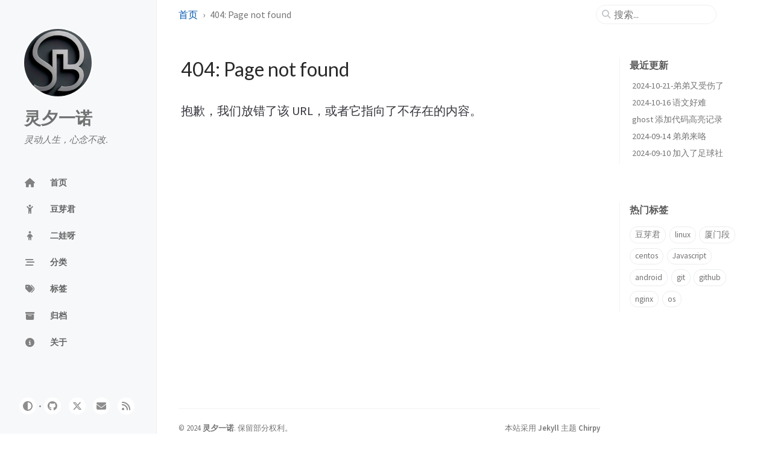

--- FILE ---
content_type: text/javascript; charset=utf-8
request_url: https://sber.us/assets/js/dist/page.min.js
body_size: 16862
content:
/*!
 * jekyll-theme-chirpy v7.1.1 | © 2019 Cotes Chung | MIT Licensed | https://github.com/cotes2020/jekyll-theme-chirpy/
 */
!function(){"use strict";var e="top",t="bottom",n="right",i="left",o="auto",r=[e,t,n,i],s="start",a="end",l="clippingParents",c="viewport",u="popper",f="reference",d=r.reduce((function(e,t){return e.concat([t+"-"+s,t+"-"+a])}),[]),p=[].concat(r,[o]).reduce((function(e,t){return e.concat([t,t+"-"+s,t+"-"+a])}),[]),h="beforeRead",m="read",g="afterRead",v="beforeMain",b="main",y="afterMain",_="beforeWrite",w="write",E="afterWrite",A=[h,m,g,v,b,y,_,w,E];function x(e){return e?(e.nodeName||"").toLowerCase():null}function O(e){if(null==e)return window;if("[object Window]"!==e.toString()){var t=e.ownerDocument;return t&&t.defaultView||window}return e}function C(e){return e instanceof O(e).Element||e instanceof Element}function L(e){return e instanceof O(e).HTMLElement||e instanceof HTMLElement}function T(e){return"undefined"!=typeof ShadowRoot&&(e instanceof O(e).ShadowRoot||e instanceof ShadowRoot)}var S={name:"applyStyles",enabled:!0,phase:"write",fn:function(e){var t=e.state;Object.keys(t.elements).forEach((function(e){var n=t.styles[e]||{},i=t.attributes[e]||{},o=t.elements[e];L(o)&&x(o)&&(Object.assign(o.style,n),Object.keys(i).forEach((function(e){var t=i[e];!1===t?o.removeAttribute(e):o.setAttribute(e,!0===t?"":t)})))}))},effect:function(e){var t=e.state,n={popper:{position:t.options.strategy,left:"0",top:"0",margin:"0"},arrow:{position:"absolute"},reference:{}};return Object.assign(t.elements.popper.style,n.popper),t.styles=n,t.elements.arrow&&Object.assign(t.elements.arrow.style,n.arrow),function(){Object.keys(t.elements).forEach((function(e){var i=t.elements[e],o=t.attributes[e]||{},r=Object.keys(t.styles.hasOwnProperty(e)?t.styles[e]:n[e]).reduce((function(e,t){return e[t]="",e}),{});L(i)&&x(i)&&(Object.assign(i.style,r),Object.keys(o).forEach((function(e){i.removeAttribute(e)})))}))}},requires:["computeStyles"]};function j(e){return e.split("-")[0]}var D=Math.max,k=Math.min,P=Math.round;function M(){var e=navigator.userAgentData;return null!=e&&e.brands&&Array.isArray(e.brands)?e.brands.map((function(e){return e.brand+"/"+e.version})).join(" "):navigator.userAgent}function N(){return!/^((?!chrome|android).)*safari/i.test(M())}function I(e,t,n){void 0===t&&(t=!1),void 0===n&&(n=!1);var i=e.getBoundingClientRect(),o=1,r=1;t&&L(e)&&(o=e.offsetWidth>0&&P(i.width)/e.offsetWidth||1,r=e.offsetHeight>0&&P(i.height)/e.offsetHeight||1);var s=(C(e)?O(e):window).visualViewport,a=!N()&&n,l=(i.left+(a&&s?s.offsetLeft:0))/o,c=(i.top+(a&&s?s.offsetTop:0))/r,u=i.width/o,f=i.height/r;return{width:u,height:f,top:c,right:l+u,bottom:c+f,left:l,x:l,y:c}}function B(e){var t=I(e),n=e.offsetWidth,i=e.offsetHeight;return Math.abs(t.width-n)<=1&&(n=t.width),Math.abs(t.height-i)<=1&&(i=t.height),{x:e.offsetLeft,y:e.offsetTop,width:n,height:i}}function F(e,t){var n=t.getRootNode&&t.getRootNode();if(e.contains(t))return!0;if(n&&T(n)){var i=t;do{if(i&&e.isSameNode(i))return!0;i=i.parentNode||i.host}while(i)}return!1}function H(e){return O(e).getComputedStyle(e)}function $(e){return["table","td","th"].indexOf(x(e))>=0}function q(e){return((C(e)?e.ownerDocument:e.document)||window.document).documentElement}function z(e){return"html"===x(e)?e:e.assignedSlot||e.parentNode||(T(e)?e.host:null)||q(e)}function W(e){return L(e)&&"fixed"!==H(e).position?e.offsetParent:null}function R(e){for(var t=O(e),n=W(e);n&&$(n)&&"static"===H(n).position;)n=W(n);return n&&("html"===x(n)||"body"===x(n)&&"static"===H(n).position)?t:n||function(e){var t=/firefox/i.test(M());if(/Trident/i.test(M())&&L(e)&&"fixed"===H(e).position)return null;var n=z(e);for(T(n)&&(n=n.host);L(n)&&["html","body"].indexOf(x(n))<0;){var i=H(n);if("none"!==i.transform||"none"!==i.perspective||"paint"===i.contain||-1!==["transform","perspective"].indexOf(i.willChange)||t&&"filter"===i.willChange||t&&i.filter&&"none"!==i.filter)return n;n=n.parentNode}return null}(e)||t}function V(e){return["top","bottom"].indexOf(e)>=0?"x":"y"}function Y(e,t,n){return D(e,k(t,n))}function U(e){return Object.assign({},{top:0,right:0,bottom:0,left:0},e)}function K(e,t){return t.reduce((function(t,n){return t[n]=e,t}),{})}var Q={name:"arrow",enabled:!0,phase:"main",fn:function(o){var s,a=o.state,l=o.name,c=o.options,u=a.elements.arrow,f=a.modifiersData.popperOffsets,d=j(a.placement),p=V(d),h=[i,n].indexOf(d)>=0?"height":"width";if(u&&f){var m=function(e,t){return U("number"!=typeof(e="function"==typeof e?e(Object.assign({},t.rects,{placement:t.placement})):e)?e:K(e,r))}(c.padding,a),g=B(u),v="y"===p?e:i,b="y"===p?t:n,y=a.rects.reference[h]+a.rects.reference[p]-f[p]-a.rects.popper[h],_=f[p]-a.rects.reference[p],w=R(u),E=w?"y"===p?w.clientHeight||0:w.clientWidth||0:0,A=y/2-_/2,x=m[v],O=E-g[h]-m[b],C=E/2-g[h]/2+A,L=Y(x,C,O),T=p;a.modifiersData[l]=((s={})[T]=L,s.centerOffset=L-C,s)}},effect:function(e){var t=e.state,n=e.options.element,i=void 0===n?"[data-popper-arrow]":n;null!=i&&("string"!=typeof i||(i=t.elements.popper.querySelector(i)))&&F(t.elements.popper,i)&&(t.elements.arrow=i)},requires:["popperOffsets"],requiresIfExists:["preventOverflow"]};function G(e){return e.split("-")[1]}var J={top:"auto",right:"auto",bottom:"auto",left:"auto"};function X(o){var r,s=o.popper,l=o.popperRect,c=o.placement,u=o.variation,f=o.offsets,d=o.position,p=o.gpuAcceleration,h=o.adaptive,m=o.roundOffsets,g=o.isFixed,v=f.x,b=void 0===v?0:v,y=f.y,_=void 0===y?0:y,w="function"==typeof m?m({x:b,y:_}):{x:b,y:_};b=w.x,_=w.y;var E=f.hasOwnProperty("x"),A=f.hasOwnProperty("y"),x=i,C=e,L=window;if(h){var T=R(s),S="clientHeight",j="clientWidth";if(T===O(s)&&"static"!==H(T=q(s)).position&&"absolute"===d&&(S="scrollHeight",j="scrollWidth"),c===e||(c===i||c===n)&&u===a)C=t,_-=(g&&T===L&&L.visualViewport?L.visualViewport.height:T[S])-l.height,_*=p?1:-1;if(c===i||(c===e||c===t)&&u===a)x=n,b-=(g&&T===L&&L.visualViewport?L.visualViewport.width:T[j])-l.width,b*=p?1:-1}var D,k=Object.assign({position:d},h&&J),M=!0===m?function(e,t){var n=e.x,i=e.y,o=t.devicePixelRatio||1;return{x:P(n*o)/o||0,y:P(i*o)/o||0}}({x:b,y:_},O(s)):{x:b,y:_};return b=M.x,_=M.y,p?Object.assign({},k,((D={})[C]=A?"0":"",D[x]=E?"0":"",D.transform=(L.devicePixelRatio||1)<=1?"translate("+b+"px, "+_+"px)":"translate3d("+b+"px, "+_+"px, 0)",D)):Object.assign({},k,((r={})[C]=A?_+"px":"",r[x]=E?b+"px":"",r.transform="",r))}var Z={name:"computeStyles",enabled:!0,phase:"beforeWrite",fn:function(e){var t=e.state,n=e.options,i=n.gpuAcceleration,o=void 0===i||i,r=n.adaptive,s=void 0===r||r,a=n.roundOffsets,l=void 0===a||a,c={placement:j(t.placement),variation:G(t.placement),popper:t.elements.popper,popperRect:t.rects.popper,gpuAcceleration:o,isFixed:"fixed"===t.options.strategy};null!=t.modifiersData.popperOffsets&&(t.styles.popper=Object.assign({},t.styles.popper,X(Object.assign({},c,{offsets:t.modifiersData.popperOffsets,position:t.options.strategy,adaptive:s,roundOffsets:l})))),null!=t.modifiersData.arrow&&(t.styles.arrow=Object.assign({},t.styles.arrow,X(Object.assign({},c,{offsets:t.modifiersData.arrow,position:"absolute",adaptive:!1,roundOffsets:l})))),t.attributes.popper=Object.assign({},t.attributes.popper,{"data-popper-placement":t.placement})},data:{}},ee={passive:!0};var te={name:"eventListeners",enabled:!0,phase:"write",fn:function(){},effect:function(e){var t=e.state,n=e.instance,i=e.options,o=i.scroll,r=void 0===o||o,s=i.resize,a=void 0===s||s,l=O(t.elements.popper),c=[].concat(t.scrollParents.reference,t.scrollParents.popper);return r&&c.forEach((function(e){e.addEventListener("scroll",n.update,ee)})),a&&l.addEventListener("resize",n.update,ee),function(){r&&c.forEach((function(e){e.removeEventListener("scroll",n.update,ee)})),a&&l.removeEventListener("resize",n.update,ee)}},data:{}},ne={left:"right",right:"left",bottom:"top",top:"bottom"};function ie(e){return e.replace(/left|right|bottom|top/g,(function(e){return ne[e]}))}var oe={start:"end",end:"start"};function re(e){return e.replace(/start|end/g,(function(e){return oe[e]}))}function se(e){var t=O(e);return{scrollLeft:t.pageXOffset,scrollTop:t.pageYOffset}}function ae(e){return I(q(e)).left+se(e).scrollLeft}function le(e){var t=H(e),n=t.overflow,i=t.overflowX,o=t.overflowY;return/auto|scroll|overlay|hidden/.test(n+o+i)}function ce(e){return["html","body","#document"].indexOf(x(e))>=0?e.ownerDocument.body:L(e)&&le(e)?e:ce(z(e))}function ue(e,t){var n;void 0===t&&(t=[]);var i=ce(e),o=i===(null==(n=e.ownerDocument)?void 0:n.body),r=O(i),s=o?[r].concat(r.visualViewport||[],le(i)?i:[]):i,a=t.concat(s);return o?a:a.concat(ue(z(s)))}function fe(e){return Object.assign({},e,{left:e.x,top:e.y,right:e.x+e.width,bottom:e.y+e.height})}function de(e,t,n){return t===c?fe(function(e,t){var n=O(e),i=q(e),o=n.visualViewport,r=i.clientWidth,s=i.clientHeight,a=0,l=0;if(o){r=o.width,s=o.height;var c=N();(c||!c&&"fixed"===t)&&(a=o.offsetLeft,l=o.offsetTop)}return{width:r,height:s,x:a+ae(e),y:l}}(e,n)):C(t)?function(e,t){var n=I(e,!1,"fixed"===t);return n.top=n.top+e.clientTop,n.left=n.left+e.clientLeft,n.bottom=n.top+e.clientHeight,n.right=n.left+e.clientWidth,n.width=e.clientWidth,n.height=e.clientHeight,n.x=n.left,n.y=n.top,n}(t,n):fe(function(e){var t,n=q(e),i=se(e),o=null==(t=e.ownerDocument)?void 0:t.body,r=D(n.scrollWidth,n.clientWidth,o?o.scrollWidth:0,o?o.clientWidth:0),s=D(n.scrollHeight,n.clientHeight,o?o.scrollHeight:0,o?o.clientHeight:0),a=-i.scrollLeft+ae(e),l=-i.scrollTop;return"rtl"===H(o||n).direction&&(a+=D(n.clientWidth,o?o.clientWidth:0)-r),{width:r,height:s,x:a,y:l}}(q(e)))}function pe(e,t,n,i){var o="clippingParents"===t?function(e){var t=ue(z(e)),n=["absolute","fixed"].indexOf(H(e).position)>=0&&L(e)?R(e):e;return C(n)?t.filter((function(e){return C(e)&&F(e,n)&&"body"!==x(e)})):[]}(e):[].concat(t),r=[].concat(o,[n]),s=r[0],a=r.reduce((function(t,n){var o=de(e,n,i);return t.top=D(o.top,t.top),t.right=k(o.right,t.right),t.bottom=k(o.bottom,t.bottom),t.left=D(o.left,t.left),t}),de(e,s,i));return a.width=a.right-a.left,a.height=a.bottom-a.top,a.x=a.left,a.y=a.top,a}function he(o){var r,l=o.reference,c=o.element,u=o.placement,f=u?j(u):null,d=u?G(u):null,p=l.x+l.width/2-c.width/2,h=l.y+l.height/2-c.height/2;switch(f){case e:r={x:p,y:l.y-c.height};break;case t:r={x:p,y:l.y+l.height};break;case n:r={x:l.x+l.width,y:h};break;case i:r={x:l.x-c.width,y:h};break;default:r={x:l.x,y:l.y}}var m=f?V(f):null;if(null!=m){var g="y"===m?"height":"width";switch(d){case s:r[m]=r[m]-(l[g]/2-c[g]/2);break;case a:r[m]=r[m]+(l[g]/2-c[g]/2)}}return r}function me(i,o){void 0===o&&(o={});var s=o,a=s.placement,d=void 0===a?i.placement:a,p=s.strategy,h=void 0===p?i.strategy:p,m=s.boundary,g=void 0===m?l:m,v=s.rootBoundary,b=void 0===v?c:v,y=s.elementContext,_=void 0===y?u:y,w=s.altBoundary,E=void 0!==w&&w,A=s.padding,x=void 0===A?0:A,O=U("number"!=typeof x?x:K(x,r)),L=_===u?f:u,T=i.rects.popper,S=i.elements[E?L:_],j=pe(C(S)?S:S.contextElement||q(i.elements.popper),g,b,h),D=I(i.elements.reference),k=he({reference:D,element:T,strategy:"absolute",placement:d}),P=fe(Object.assign({},T,k)),M=_===u?P:D,N={top:j.top-M.top+O.top,bottom:M.bottom-j.bottom+O.bottom,left:j.left-M.left+O.left,right:M.right-j.right+O.right},B=i.modifiersData.offset;if(_===u&&B){var F=B[d];Object.keys(N).forEach((function(i){var o=[n,t].indexOf(i)>=0?1:-1,r=[e,t].indexOf(i)>=0?"y":"x";N[i]+=F[r]*o}))}return N}function ge(e,t){void 0===t&&(t={});var n=t,i=n.placement,o=n.boundary,s=n.rootBoundary,a=n.padding,l=n.flipVariations,c=n.allowedAutoPlacements,u=void 0===c?p:c,f=G(i),h=f?l?d:d.filter((function(e){return G(e)===f})):r,m=h.filter((function(e){return u.indexOf(e)>=0}));0===m.length&&(m=h);var g=m.reduce((function(t,n){return t[n]=me(e,{placement:n,boundary:o,rootBoundary:s,padding:a})[j(n)],t}),{});return Object.keys(g).sort((function(e,t){return g[e]-g[t]}))}var ve={name:"flip",enabled:!0,phase:"main",fn:function(r){var a=r.state,l=r.options,c=r.name;if(!a.modifiersData[c]._skip){for(var u=l.mainAxis,f=void 0===u||u,d=l.altAxis,p=void 0===d||d,h=l.fallbackPlacements,m=l.padding,g=l.boundary,v=l.rootBoundary,b=l.altBoundary,y=l.flipVariations,_=void 0===y||y,w=l.allowedAutoPlacements,E=a.options.placement,A=j(E),x=h||(A===E||!_?[ie(E)]:function(e){if(j(e)===o)return[];var t=ie(e);return[re(e),t,re(t)]}(E)),O=[E].concat(x).reduce((function(e,t){return e.concat(j(t)===o?ge(a,{placement:t,boundary:g,rootBoundary:v,padding:m,flipVariations:_,allowedAutoPlacements:w}):t)}),[]),C=a.rects.reference,L=a.rects.popper,T=new Map,S=!0,D=O[0],k=0;k<O.length;k++){var P=O[k],M=j(P),N=G(P)===s,I=[e,t].indexOf(M)>=0,B=I?"width":"height",F=me(a,{placement:P,boundary:g,rootBoundary:v,altBoundary:b,padding:m}),H=I?N?n:i:N?t:e;C[B]>L[B]&&(H=ie(H));var $=ie(H),q=[];if(f&&q.push(F[M]<=0),p&&q.push(F[H]<=0,F[$]<=0),q.every((function(e){return e}))){D=P,S=!1;break}T.set(P,q)}if(S)for(var z=function(e){var t=O.find((function(t){var n=T.get(t);if(n)return n.slice(0,e).every((function(e){return e}))}));if(t)return D=t,"break"},W=_?3:1;W>0;W--){if("break"===z(W))break}a.placement!==D&&(a.modifiersData[c]._skip=!0,a.placement=D,a.reset=!0)}},requiresIfExists:["offset"],data:{_skip:!1}};function be(e,t,n){return void 0===n&&(n={x:0,y:0}),{top:e.top-t.height-n.y,right:e.right-t.width+n.x,bottom:e.bottom-t.height+n.y,left:e.left-t.width-n.x}}function ye(o){return[e,n,t,i].some((function(e){return o[e]>=0}))}var _e={name:"hide",enabled:!0,phase:"main",requiresIfExists:["preventOverflow"],fn:function(e){var t=e.state,n=e.name,i=t.rects.reference,o=t.rects.popper,r=t.modifiersData.preventOverflow,s=me(t,{elementContext:"reference"}),a=me(t,{altBoundary:!0}),l=be(s,i),c=be(a,o,r),u=ye(l),f=ye(c);t.modifiersData[n]={referenceClippingOffsets:l,popperEscapeOffsets:c,isReferenceHidden:u,hasPopperEscaped:f},t.attributes.popper=Object.assign({},t.attributes.popper,{"data-popper-reference-hidden":u,"data-popper-escaped":f})}};var we={name:"offset",enabled:!0,phase:"main",requires:["popperOffsets"],fn:function(t){var o=t.state,r=t.options,s=t.name,a=r.offset,l=void 0===a?[0,0]:a,c=p.reduce((function(t,r){return t[r]=function(t,o,r){var s=j(t),a=[i,e].indexOf(s)>=0?-1:1,l="function"==typeof r?r(Object.assign({},o,{placement:t})):r,c=l[0],u=l[1];return c=c||0,u=(u||0)*a,[i,n].indexOf(s)>=0?{x:u,y:c}:{x:c,y:u}}(r,o.rects,l),t}),{}),u=c[o.placement],f=u.x,d=u.y;null!=o.modifiersData.popperOffsets&&(o.modifiersData.popperOffsets.x+=f,o.modifiersData.popperOffsets.y+=d),o.modifiersData[s]=c}};var Ee={name:"popperOffsets",enabled:!0,phase:"read",fn:function(e){var t=e.state,n=e.name;t.modifiersData[n]=he({reference:t.rects.reference,element:t.rects.popper,strategy:"absolute",placement:t.placement})},data:{}};var Ae={name:"preventOverflow",enabled:!0,phase:"main",fn:function(o){var r=o.state,a=o.options,l=o.name,c=a.mainAxis,u=void 0===c||c,f=a.altAxis,d=void 0!==f&&f,p=a.boundary,h=a.rootBoundary,m=a.altBoundary,g=a.padding,v=a.tether,b=void 0===v||v,y=a.tetherOffset,_=void 0===y?0:y,w=me(r,{boundary:p,rootBoundary:h,padding:g,altBoundary:m}),E=j(r.placement),A=G(r.placement),x=!A,O=V(E),C="x"===O?"y":"x",L=r.modifiersData.popperOffsets,T=r.rects.reference,S=r.rects.popper,P="function"==typeof _?_(Object.assign({},r.rects,{placement:r.placement})):_,M="number"==typeof P?{mainAxis:P,altAxis:P}:Object.assign({mainAxis:0,altAxis:0},P),N=r.modifiersData.offset?r.modifiersData.offset[r.placement]:null,I={x:0,y:0};if(L){if(u){var F,H="y"===O?e:i,$="y"===O?t:n,q="y"===O?"height":"width",z=L[O],W=z+w[H],U=z-w[$],K=b?-S[q]/2:0,Q=A===s?T[q]:S[q],J=A===s?-S[q]:-T[q],X=r.elements.arrow,Z=b&&X?B(X):{width:0,height:0},ee=r.modifiersData["arrow#persistent"]?r.modifiersData["arrow#persistent"].padding:{top:0,right:0,bottom:0,left:0},te=ee[H],ne=ee[$],ie=Y(0,T[q],Z[q]),oe=x?T[q]/2-K-ie-te-M.mainAxis:Q-ie-te-M.mainAxis,re=x?-T[q]/2+K+ie+ne+M.mainAxis:J+ie+ne+M.mainAxis,se=r.elements.arrow&&R(r.elements.arrow),ae=se?"y"===O?se.clientTop||0:se.clientLeft||0:0,le=null!=(F=null==N?void 0:N[O])?F:0,ce=z+re-le,ue=Y(b?k(W,z+oe-le-ae):W,z,b?D(U,ce):U);L[O]=ue,I[O]=ue-z}if(d){var fe,de="x"===O?e:i,pe="x"===O?t:n,he=L[C],ge="y"===C?"height":"width",ve=he+w[de],be=he-w[pe],ye=-1!==[e,i].indexOf(E),_e=null!=(fe=null==N?void 0:N[C])?fe:0,we=ye?ve:he-T[ge]-S[ge]-_e+M.altAxis,Ee=ye?he+T[ge]+S[ge]-_e-M.altAxis:be,Ae=b&&ye?function(e,t,n){var i=Y(e,t,n);return i>n?n:i}(we,he,Ee):Y(b?we:ve,he,b?Ee:be);L[C]=Ae,I[C]=Ae-he}r.modifiersData[l]=I}},requiresIfExists:["offset"]};function xe(e,t,n){void 0===n&&(n=!1);var i,o,r=L(t),s=L(t)&&function(e){var t=e.getBoundingClientRect(),n=P(t.width)/e.offsetWidth||1,i=P(t.height)/e.offsetHeight||1;return 1!==n||1!==i}(t),a=q(t),l=I(e,s,n),c={scrollLeft:0,scrollTop:0},u={x:0,y:0};return(r||!r&&!n)&&(("body"!==x(t)||le(a))&&(c=(i=t)!==O(i)&&L(i)?{scrollLeft:(o=i).scrollLeft,scrollTop:o.scrollTop}:se(i)),L(t)?((u=I(t,!0)).x+=t.clientLeft,u.y+=t.clientTop):a&&(u.x=ae(a))),{x:l.left+c.scrollLeft-u.x,y:l.top+c.scrollTop-u.y,width:l.width,height:l.height}}function Oe(e){var t=new Map,n=new Set,i=[];function o(e){n.add(e.name),[].concat(e.requires||[],e.requiresIfExists||[]).forEach((function(e){if(!n.has(e)){var i=t.get(e);i&&o(i)}})),i.push(e)}return e.forEach((function(e){t.set(e.name,e)})),e.forEach((function(e){n.has(e.name)||o(e)})),i}var Ce={placement:"bottom",modifiers:[],strategy:"absolute"};function Le(){for(var e=arguments.length,t=new Array(e),n=0;n<e;n++)t[n]=arguments[n];return!t.some((function(e){return!(e&&"function"==typeof e.getBoundingClientRect)}))}function Te(e){void 0===e&&(e={});var t=e,n=t.defaultModifiers,i=void 0===n?[]:n,o=t.defaultOptions,r=void 0===o?Ce:o;return function(e,t,n){void 0===n&&(n=r);var o,s,a={placement:"bottom",orderedModifiers:[],options:Object.assign({},Ce,r),modifiersData:{},elements:{reference:e,popper:t},attributes:{},styles:{}},l=[],c=!1,u={state:a,setOptions:function(n){var o="function"==typeof n?n(a.options):n;f(),a.options=Object.assign({},r,a.options,o),a.scrollParents={reference:C(e)?ue(e):e.contextElement?ue(e.contextElement):[],popper:ue(t)};var s,c,d=function(e){var t=Oe(e);return A.reduce((function(e,n){return e.concat(t.filter((function(e){return e.phase===n})))}),[])}((s=[].concat(i,a.options.modifiers),c=s.reduce((function(e,t){var n=e[t.name];return e[t.name]=n?Object.assign({},n,t,{options:Object.assign({},n.options,t.options),data:Object.assign({},n.data,t.data)}):t,e}),{}),Object.keys(c).map((function(e){return c[e]}))));return a.orderedModifiers=d.filter((function(e){return e.enabled})),a.orderedModifiers.forEach((function(e){var t=e.name,n=e.options,i=void 0===n?{}:n,o=e.effect;if("function"==typeof o){var r=o({state:a,name:t,instance:u,options:i}),s=function(){};l.push(r||s)}})),u.update()},forceUpdate:function(){if(!c){var e=a.elements,t=e.reference,n=e.popper;if(Le(t,n)){a.rects={reference:xe(t,R(n),"fixed"===a.options.strategy),popper:B(n)},a.reset=!1,a.placement=a.options.placement,a.orderedModifiers.forEach((function(e){return a.modifiersData[e.name]=Object.assign({},e.data)}));for(var i=0;i<a.orderedModifiers.length;i++)if(!0!==a.reset){var o=a.orderedModifiers[i],r=o.fn,s=o.options,l=void 0===s?{}:s,f=o.name;"function"==typeof r&&(a=r({state:a,options:l,name:f,instance:u})||a)}else a.reset=!1,i=-1}}},update:(o=function(){return new Promise((function(e){u.forceUpdate(),e(a)}))},function(){return s||(s=new Promise((function(e){Promise.resolve().then((function(){s=void 0,e(o())}))}))),s}),destroy:function(){f(),c=!0}};if(!Le(e,t))return u;function f(){l.forEach((function(e){return e()})),l=[]}return u.setOptions(n).then((function(e){!c&&n.onFirstUpdate&&n.onFirstUpdate(e)})),u}}var Se=Te(),je=Te({defaultModifiers:[te,Ee,Z,S]}),De=Te({defaultModifiers:[te,Ee,Z,S,we,ve,Ae,Q,_e]}),ke=Object.freeze({__proto__:null,afterMain:y,afterRead:g,afterWrite:E,applyStyles:S,arrow:Q,auto:o,basePlacements:r,beforeMain:v,beforeRead:h,beforeWrite:_,bottom:t,clippingParents:l,computeStyles:Z,createPopper:De,createPopperBase:Se,createPopperLite:je,detectOverflow:me,end:a,eventListeners:te,flip:ve,hide:_e,left:i,main:b,modifierPhases:A,offset:we,placements:p,popper:u,popperGenerator:Te,popperOffsets:Ee,preventOverflow:Ae,read:m,reference:f,right:n,start:s,top:e,variationPlacements:d,viewport:c,write:w});const Pe=new Map;var Me={set(e,t,n){Pe.has(e)||Pe.set(e,new Map);const i=Pe.get(e);i.has(t)||0===i.size?i.set(t,n):console.error(`Bootstrap doesn't allow more than one instance per element. Bound instance: ${Array.from(i.keys())[0]}.`)},get:(e,t)=>Pe.has(e)&&Pe.get(e).get(t)||null,remove(e,t){if(!Pe.has(e))return;const n=Pe.get(e);n.delete(t),0===n.size&&Pe.delete(e)}};const Ne="transitionend",Ie=e=>(e&&window.CSS&&window.CSS.escape&&(e=e.replace(/#([^\s"#']+)/g,((e,t)=>`#${CSS.escape(t)}`))),e),Be=e=>!(!e||"object"!=typeof e)&&(void 0!==e.jquery&&(e=e[0]),void 0!==e.nodeType),Fe=e=>Be(e)?e.jquery?e[0]:e:"string"==typeof e&&e.length>0?document.querySelector(Ie(e)):null,He=e=>{if(!document.documentElement.attachShadow)return null;if("function"==typeof e.getRootNode){const t=e.getRootNode();return t instanceof ShadowRoot?t:null}return e instanceof ShadowRoot?e:e.parentNode?He(e.parentNode):null},$e=()=>{},qe=()=>window.jQuery&&!document.body.hasAttribute("data-bs-no-jquery")?window.jQuery:null,ze=[],We=()=>"rtl"===document.documentElement.dir,Re=e=>{var t;t=()=>{const t=qe();if(t){const n=e.NAME,i=t.fn[n];t.fn[n]=e.jQueryInterface,t.fn[n].Constructor=e,t.fn[n].noConflict=()=>(t.fn[n]=i,e.jQueryInterface)}},"loading"===document.readyState?(ze.length||document.addEventListener("DOMContentLoaded",(()=>{for(const e of ze)e()})),ze.push(t)):t()},Ve=function(e){let t=arguments.length>2&&void 0!==arguments[2]?arguments[2]:e;return"function"==typeof e?e(...arguments.length>1&&void 0!==arguments[1]?arguments[1]:[]):t},Ye=function(e,t){if(!(!(arguments.length>2&&void 0!==arguments[2])||arguments[2]))return void Ve(e);const n=(e=>{if(!e)return 0;let{transitionDuration:t,transitionDelay:n}=window.getComputedStyle(e);const i=Number.parseFloat(t),o=Number.parseFloat(n);return i||o?(t=t.split(",")[0],n=n.split(",")[0],1e3*(Number.parseFloat(t)+Number.parseFloat(n))):0})(t)+5;let i=!1;const o=n=>{let{target:r}=n;r===t&&(i=!0,t.removeEventListener(Ne,o),Ve(e))};t.addEventListener(Ne,o),setTimeout((()=>{i||t.dispatchEvent(new Event(Ne))}),n)},Ue=/[^.]*(?=\..*)\.|.*/,Ke=/\..*/,Qe=/::\d+$/,Ge={};let Je=1;const Xe={mouseenter:"mouseover",mouseleave:"mouseout"},Ze=new Set(["click","dblclick","mouseup","mousedown","contextmenu","mousewheel","DOMMouseScroll","mouseover","mouseout","mousemove","selectstart","selectend","keydown","keypress","keyup","orientationchange","touchstart","touchmove","touchend","touchcancel","pointerdown","pointermove","pointerup","pointerleave","pointercancel","gesturestart","gesturechange","gestureend","focus","blur","change","reset","select","submit","focusin","focusout","load","unload","beforeunload","resize","move","DOMContentLoaded","readystatechange","error","abort","scroll"]);function et(e,t){return t&&`${t}::${Je++}`||e.uidEvent||Je++}function tt(e){const t=et(e);return e.uidEvent=t,Ge[t]=Ge[t]||{},Ge[t]}function nt(e,t){let n=arguments.length>2&&void 0!==arguments[2]?arguments[2]:null;return Object.values(e).find((e=>e.callable===t&&e.delegationSelector===n))}function it(e,t,n){const i="string"==typeof t,o=i?n:t||n;let r=at(e);return Ze.has(r)||(r=e),[i,o,r]}function ot(e,t,n,i,o){if("string"!=typeof t||!e)return;let[r,s,a]=it(t,n,i);if(t in Xe){const e=e=>function(t){if(!t.relatedTarget||t.relatedTarget!==t.delegateTarget&&!t.delegateTarget.contains(t.relatedTarget))return e.call(this,t)};s=e(s)}const l=tt(e),c=l[a]||(l[a]={}),u=nt(c,s,r?n:null);if(u)return void(u.oneOff=u.oneOff&&o);const f=et(s,t.replace(Ue,"")),d=r?function(e,t,n){return function i(o){const r=e.querySelectorAll(t);for(let{target:s}=o;s&&s!==this;s=s.parentNode)for(const a of r)if(a===s)return ct(o,{delegateTarget:s}),i.oneOff&&lt.off(e,o.type,t,n),n.apply(s,[o])}}(e,n,s):function(e,t){return function n(i){return ct(i,{delegateTarget:e}),n.oneOff&&lt.off(e,i.type,t),t.apply(e,[i])}}(e,s);d.delegationSelector=r?n:null,d.callable=s,d.oneOff=o,d.uidEvent=f,c[f]=d,e.addEventListener(a,d,r)}function rt(e,t,n,i,o){const r=nt(t[n],i,o);r&&(e.removeEventListener(n,r,Boolean(o)),delete t[n][r.uidEvent])}function st(e,t,n,i){const o=t[n]||{};for(const[r,s]of Object.entries(o))r.includes(i)&&rt(e,t,n,s.callable,s.delegationSelector)}function at(e){return e=e.replace(Ke,""),Xe[e]||e}const lt={on(e,t,n,i){ot(e,t,n,i,!1)},one(e,t,n,i){ot(e,t,n,i,!0)},off(e,t,n,i){if("string"!=typeof t||!e)return;const[o,r,s]=it(t,n,i),a=s!==t,l=tt(e),c=l[s]||{},u=t.startsWith(".");if(void 0===r){if(u)for(const n of Object.keys(l))st(e,l,n,t.slice(1));for(const[n,i]of Object.entries(c)){const o=n.replace(Qe,"");a&&!t.includes(o)||rt(e,l,s,i.callable,i.delegationSelector)}}else{if(!Object.keys(c).length)return;rt(e,l,s,r,o?n:null)}},trigger(e,t,n){if("string"!=typeof t||!e)return null;const i=qe();let o=null,r=!0,s=!0,a=!1;t!==at(t)&&i&&(o=i.Event(t,n),i(e).trigger(o),r=!o.isPropagationStopped(),s=!o.isImmediatePropagationStopped(),a=o.isDefaultPrevented());const l=ct(new Event(t,{bubbles:r,cancelable:!0}),n);return a&&l.preventDefault(),s&&e.dispatchEvent(l),l.defaultPrevented&&o&&o.preventDefault(),l}};function ct(e){let t=arguments.length>1&&void 0!==arguments[1]?arguments[1]:{};for(const[n,i]of Object.entries(t))try{e[n]=i}catch{Object.defineProperty(e,n,{configurable:!0,get:()=>i})}return e}function ut(e){if("true"===e)return!0;if("false"===e)return!1;if(e===Number(e).toString())return Number(e);if(""===e||"null"===e)return null;if("string"!=typeof e)return e;try{return JSON.parse(decodeURIComponent(e))}catch{return e}}function ft(e){return e.replace(/[A-Z]/g,(e=>`-${e.toLowerCase()}`))}const dt={setDataAttribute(e,t,n){e.setAttribute(`data-bs-${ft(t)}`,n)},removeDataAttribute(e,t){e.removeAttribute(`data-bs-${ft(t)}`)},getDataAttributes(e){if(!e)return{};const t={},n=Object.keys(e.dataset).filter((e=>e.startsWith("bs")&&!e.startsWith("bsConfig")));for(const i of n){let n=i.replace(/^bs/,"");n=n.charAt(0).toLowerCase()+n.slice(1,n.length),t[n]=ut(e.dataset[i])}return t},getDataAttribute:(e,t)=>ut(e.getAttribute(`data-bs-${ft(t)}`))};class pt{static get Default(){return{}}static get DefaultType(){return{}}static get NAME(){throw new Error('You have to implement the static method "NAME", for each component!')}_getConfig(e){return e=this._mergeConfigObj(e),e=this._configAfterMerge(e),this._typeCheckConfig(e),e}_configAfterMerge(e){return e}_mergeConfigObj(e,t){const n=Be(t)?dt.getDataAttribute(t,"config"):{};return{...this.constructor.Default,..."object"==typeof n?n:{},...Be(t)?dt.getDataAttributes(t):{},..."object"==typeof e?e:{}}}_typeCheckConfig(e){let t=arguments.length>1&&void 0!==arguments[1]?arguments[1]:this.constructor.DefaultType;for(const[i,o]of Object.entries(t)){const t=e[i],r=Be(t)?"element":null==(n=t)?`${n}`:Object.prototype.toString.call(n).match(/\s([a-z]+)/i)[1].toLowerCase();if(!new RegExp(o).test(r))throw new TypeError(`${this.constructor.NAME.toUpperCase()}: Option "${i}" provided type "${r}" but expected type "${o}".`)}var n}}class ht extends pt{constructor(e,t){super(),(e=Fe(e))&&(this._element=e,this._config=this._getConfig(t),Me.set(this._element,this.constructor.DATA_KEY,this))}dispose(){Me.remove(this._element,this.constructor.DATA_KEY),lt.off(this._element,this.constructor.EVENT_KEY);for(const e of Object.getOwnPropertyNames(this))this[e]=null}_queueCallback(e,t){Ye(e,t,!(arguments.length>2&&void 0!==arguments[2])||arguments[2])}_getConfig(e){return e=this._mergeConfigObj(e,this._element),e=this._configAfterMerge(e),this._typeCheckConfig(e),e}static getInstance(e){return Me.get(Fe(e),this.DATA_KEY)}static getOrCreateInstance(e){let t=arguments.length>1&&void 0!==arguments[1]?arguments[1]:{};return this.getInstance(e)||new this(e,"object"==typeof t?t:null)}static get VERSION(){return"5.3.3"}static get DATA_KEY(){return`bs.${this.NAME}`}static get EVENT_KEY(){return`.${this.DATA_KEY}`}static eventName(e){return`${e}${this.EVENT_KEY}`}}const mt={"*":["class","dir","id","lang","role",/^aria-[\w-]*$/i],a:["target","href","title","rel"],area:[],b:[],br:[],col:[],code:[],dd:[],div:[],dl:[],dt:[],em:[],hr:[],h1:[],h2:[],h3:[],h4:[],h5:[],h6:[],i:[],img:["src","srcset","alt","title","width","height"],li:[],ol:[],p:[],pre:[],s:[],small:[],span:[],sub:[],sup:[],strong:[],u:[],ul:[]},gt=new Set(["background","cite","href","itemtype","longdesc","poster","src","xlink:href"]),vt=/^(?!javascript:)(?:[a-z0-9+.-]+:|[^&:/?#]*(?:[/?#]|$))/i,bt=(e,t)=>{const n=e.nodeName.toLowerCase();return t.includes(n)?!gt.has(n)||Boolean(vt.test(e.nodeValue)):t.filter((e=>e instanceof RegExp)).some((e=>e.test(n)))};const yt=e=>{let t=e.getAttribute("data-bs-target");if(!t||"#"===t){let n=e.getAttribute("href");if(!n||!n.includes("#")&&!n.startsWith("."))return null;n.includes("#")&&!n.startsWith("#")&&(n=`#${n.split("#")[1]}`),t=n&&"#"!==n?n.trim():null}return t?t.split(",").map((e=>Ie(e))).join(","):null},_t={find(e){let t=arguments.length>1&&void 0!==arguments[1]?arguments[1]:document.documentElement;return[].concat(...Element.prototype.querySelectorAll.call(t,e))},findOne(e){let t=arguments.length>1&&void 0!==arguments[1]?arguments[1]:document.documentElement;return Element.prototype.querySelector.call(t,e)},children:(e,t)=>[].concat(...e.children).filter((e=>e.matches(t))),parents(e,t){const n=[];let i=e.parentNode.closest(t);for(;i;)n.push(i),i=i.parentNode.closest(t);return n},prev(e,t){let n=e.previousElementSibling;for(;n;){if(n.matches(t))return[n];n=n.previousElementSibling}return[]},next(e,t){let n=e.nextElementSibling;for(;n;){if(n.matches(t))return[n];n=n.nextElementSibling}return[]},focusableChildren(e){const t=["a","button","input","textarea","select","details","[tabindex]",'[contenteditable="true"]'].map((e=>`${e}:not([tabindex^="-"])`)).join(",");return this.find(t,e).filter((e=>!(e=>!e||e.nodeType!==Node.ELEMENT_NODE||!!e.classList.contains("disabled")||(void 0!==e.disabled?e.disabled:e.hasAttribute("disabled")&&"false"!==e.getAttribute("disabled")))(e)&&(e=>{if(!Be(e)||0===e.getClientRects().length)return!1;const t="visible"===getComputedStyle(e).getPropertyValue("visibility"),n=e.closest("details:not([open])");if(!n)return t;if(n!==e){const t=e.closest("summary");if(t&&t.parentNode!==n)return!1;if(null===t)return!1}return t})(e)))},getSelectorFromElement(e){const t=yt(e);return t&&_t.findOne(t)?t:null},getElementFromSelector(e){const t=yt(e);return t?_t.findOne(t):null},getMultipleElementsFromSelector(e){const t=yt(e);return t?_t.find(t):[]}},wt={allowList:mt,content:{},extraClass:"",html:!1,sanitize:!0,sanitizeFn:null,template:"<div></div>"},Et={allowList:"object",content:"object",extraClass:"(string|function)",html:"boolean",sanitize:"boolean",sanitizeFn:"(null|function)",template:"string"},At={entry:"(string|element|function|null)",selector:"(string|element)"};class xt extends pt{constructor(e){super(),this._config=this._getConfig(e)}static get Default(){return wt}static get DefaultType(){return Et}static get NAME(){return"TemplateFactory"}getContent(){return Object.values(this._config.content).map((e=>this._resolvePossibleFunction(e))).filter(Boolean)}hasContent(){return this.getContent().length>0}changeContent(e){return this._checkContent(e),this._config.content={...this._config.content,...e},this}toHtml(){const e=document.createElement("div");e.innerHTML=this._maybeSanitize(this._config.template);for(const[t,n]of Object.entries(this._config.content))this._setContent(e,n,t);const t=e.children[0],n=this._resolvePossibleFunction(this._config.extraClass);return n&&t.classList.add(...n.split(" ")),t}_typeCheckConfig(e){super._typeCheckConfig(e),this._checkContent(e.content)}_checkContent(e){for(const[t,n]of Object.entries(e))super._typeCheckConfig({selector:t,entry:n},At)}_setContent(e,t,n){const i=_t.findOne(n,e);i&&((t=this._resolvePossibleFunction(t))?Be(t)?this._putElementInTemplate(Fe(t),i):this._config.html?i.innerHTML=this._maybeSanitize(t):i.textContent=t:i.remove())}_maybeSanitize(e){return this._config.sanitize?function(e,t,n){if(!e.length)return e;if(n&&"function"==typeof n)return n(e);const i=(new window.DOMParser).parseFromString(e,"text/html"),o=[].concat(...i.body.querySelectorAll("*"));for(const e of o){const n=e.nodeName.toLowerCase();if(!Object.keys(t).includes(n)){e.remove();continue}const i=[].concat(...e.attributes),o=[].concat(t["*"]||[],t[n]||[]);for(const t of i)bt(t,o)||e.removeAttribute(t.nodeName)}return i.body.innerHTML}(e,this._config.allowList,this._config.sanitizeFn):e}_resolvePossibleFunction(e){return Ve(e,[this])}_putElementInTemplate(e,t){if(this._config.html)return t.innerHTML="",void t.append(e);t.textContent=e.textContent}}const Ot=new Set(["sanitize","allowList","sanitizeFn"]),Ct="fade",Lt="show",Tt=".tooltip-inner",St=".modal",jt="hide.bs.modal",Dt="hover",kt="focus",Pt={AUTO:"auto",TOP:"top",RIGHT:We()?"left":"right",BOTTOM:"bottom",LEFT:We()?"right":"left"},Mt={allowList:mt,animation:!0,boundary:"clippingParents",container:!1,customClass:"",delay:0,fallbackPlacements:["top","right","bottom","left"],html:!1,offset:[0,6],placement:"top",popperConfig:null,sanitize:!0,sanitizeFn:null,selector:!1,template:'<div class="tooltip" role="tooltip"><div class="tooltip-arrow"></div><div class="tooltip-inner"></div></div>',title:"",trigger:"hover focus"},Nt={allowList:"object",animation:"boolean",boundary:"(string|element)",container:"(string|element|boolean)",customClass:"(string|function)",delay:"(number|object)",fallbackPlacements:"array",html:"boolean",offset:"(array|string|function)",placement:"(string|function)",popperConfig:"(null|object|function)",sanitize:"boolean",sanitizeFn:"(null|function)",selector:"(string|boolean)",template:"string",title:"(string|element|function)",trigger:"string"};class It extends ht{constructor(e,t){if(void 0===ke)throw new TypeError("Bootstrap's tooltips require Popper (https://popper.js.org)");super(e,t),this._isEnabled=!0,this._timeout=0,this._isHovered=null,this._activeTrigger={},this._popper=null,this._templateFactory=null,this._newContent=null,this.tip=null,this._setListeners(),this._config.selector||this._fixTitle()}static get Default(){return Mt}static get DefaultType(){return Nt}static get NAME(){return"tooltip"}enable(){this._isEnabled=!0}disable(){this._isEnabled=!1}toggleEnabled(){this._isEnabled=!this._isEnabled}toggle(){this._isEnabled&&(this._activeTrigger.click=!this._activeTrigger.click,this._isShown()?this._leave():this._enter())}dispose(){clearTimeout(this._timeout),lt.off(this._element.closest(St),jt,this._hideModalHandler),this._element.getAttribute("data-bs-original-title")&&this._element.setAttribute("title",this._element.getAttribute("data-bs-original-title")),this._disposePopper(),super.dispose()}show(){if("none"===this._element.style.display)throw new Error("Please use show on visible elements");if(!this._isWithContent()||!this._isEnabled)return;const e=lt.trigger(this._element,this.constructor.eventName("show")),t=(He(this._element)||this._element.ownerDocument.documentElement).contains(this._element);if(e.defaultPrevented||!t)return;this._disposePopper();const n=this._getTipElement();this._element.setAttribute("aria-describedby",n.getAttribute("id"));const{container:i}=this._config;if(this._element.ownerDocument.documentElement.contains(this.tip)||(i.append(n),lt.trigger(this._element,this.constructor.eventName("inserted"))),this._popper=this._createPopper(n),n.classList.add(Lt),"ontouchstart"in document.documentElement)for(const e of[].concat(...document.body.children))lt.on(e,"mouseover",$e);this._queueCallback((()=>{lt.trigger(this._element,this.constructor.eventName("shown")),!1===this._isHovered&&this._leave(),this._isHovered=!1}),this.tip,this._isAnimated())}hide(){if(!this._isShown())return;if(lt.trigger(this._element,this.constructor.eventName("hide")).defaultPrevented)return;if(this._getTipElement().classList.remove(Lt),"ontouchstart"in document.documentElement)for(const e of[].concat(...document.body.children))lt.off(e,"mouseover",$e);this._activeTrigger.click=!1,this._activeTrigger[kt]=!1,this._activeTrigger[Dt]=!1,this._isHovered=null;this._queueCallback((()=>{this._isWithActiveTrigger()||(this._isHovered||this._disposePopper(),this._element.removeAttribute("aria-describedby"),lt.trigger(this._element,this.constructor.eventName("hidden")))}),this.tip,this._isAnimated())}update(){this._popper&&this._popper.update()}_isWithContent(){return Boolean(this._getTitle())}_getTipElement(){return this.tip||(this.tip=this._createTipElement(this._newContent||this._getContentForTemplate())),this.tip}_createTipElement(e){const t=this._getTemplateFactory(e).toHtml();if(!t)return null;t.classList.remove(Ct,Lt),t.classList.add(`bs-${this.constructor.NAME}-auto`);const n=(e=>{do{e+=Math.floor(1e6*Math.random())}while(document.getElementById(e));return e})(this.constructor.NAME).toString();return t.setAttribute("id",n),this._isAnimated()&&t.classList.add(Ct),t}setContent(e){this._newContent=e,this._isShown()&&(this._disposePopper(),this.show())}_getTemplateFactory(e){return this._templateFactory?this._templateFactory.changeContent(e):this._templateFactory=new xt({...this._config,content:e,extraClass:this._resolvePossibleFunction(this._config.customClass)}),this._templateFactory}_getContentForTemplate(){return{[Tt]:this._getTitle()}}_getTitle(){return this._resolvePossibleFunction(this._config.title)||this._element.getAttribute("data-bs-original-title")}_initializeOnDelegatedTarget(e){return this.constructor.getOrCreateInstance(e.delegateTarget,this._getDelegateConfig())}_isAnimated(){return this._config.animation||this.tip&&this.tip.classList.contains(Ct)}_isShown(){return this.tip&&this.tip.classList.contains(Lt)}_createPopper(e){const t=Ve(this._config.placement,[this,e,this._element]),n=Pt[t.toUpperCase()];return De(this._element,e,this._getPopperConfig(n))}_getOffset(){const{offset:e}=this._config;return"string"==typeof e?e.split(",").map((e=>Number.parseInt(e,10))):"function"==typeof e?t=>e(t,this._element):e}_resolvePossibleFunction(e){return Ve(e,[this._element])}_getPopperConfig(e){const t={placement:e,modifiers:[{name:"flip",options:{fallbackPlacements:this._config.fallbackPlacements}},{name:"offset",options:{offset:this._getOffset()}},{name:"preventOverflow",options:{boundary:this._config.boundary}},{name:"arrow",options:{element:`.${this.constructor.NAME}-arrow`}},{name:"preSetPlacement",enabled:!0,phase:"beforeMain",fn:e=>{this._getTipElement().setAttribute("data-popper-placement",e.state.placement)}}]};return{...t,...Ve(this._config.popperConfig,[t])}}_setListeners(){const e=this._config.trigger.split(" ");for(const t of e)if("click"===t)lt.on(this._element,this.constructor.eventName("click"),this._config.selector,(e=>{this._initializeOnDelegatedTarget(e).toggle()}));else if("manual"!==t){const e=t===Dt?this.constructor.eventName("mouseenter"):this.constructor.eventName("focusin"),n=t===Dt?this.constructor.eventName("mouseleave"):this.constructor.eventName("focusout");lt.on(this._element,e,this._config.selector,(e=>{const t=this._initializeOnDelegatedTarget(e);t._activeTrigger["focusin"===e.type?kt:Dt]=!0,t._enter()})),lt.on(this._element,n,this._config.selector,(e=>{const t=this._initializeOnDelegatedTarget(e);t._activeTrigger["focusout"===e.type?kt:Dt]=t._element.contains(e.relatedTarget),t._leave()}))}this._hideModalHandler=()=>{this._element&&this.hide()},lt.on(this._element.closest(St),jt,this._hideModalHandler)}_fixTitle(){const e=this._element.getAttribute("title");e&&(this._element.getAttribute("aria-label")||this._element.textContent.trim()||this._element.setAttribute("aria-label",e),this._element.setAttribute("data-bs-original-title",e),this._element.removeAttribute("title"))}_enter(){this._isShown()||this._isHovered?this._isHovered=!0:(this._isHovered=!0,this._setTimeout((()=>{this._isHovered&&this.show()}),this._config.delay.show))}_leave(){this._isWithActiveTrigger()||(this._isHovered=!1,this._setTimeout((()=>{this._isHovered||this.hide()}),this._config.delay.hide))}_setTimeout(e,t){clearTimeout(this._timeout),this._timeout=setTimeout(e,t)}_isWithActiveTrigger(){return Object.values(this._activeTrigger).includes(!0)}_getConfig(e){const t=dt.getDataAttributes(this._element);for(const e of Object.keys(t))Ot.has(e)&&delete t[e];return e={...t,..."object"==typeof e&&e?e:{}},e=this._mergeConfigObj(e),e=this._configAfterMerge(e),this._typeCheckConfig(e),e}_configAfterMerge(e){return e.container=!1===e.container?document.body:Fe(e.container),"number"==typeof e.delay&&(e.delay={show:e.delay,hide:e.delay}),"number"==typeof e.title&&(e.title=e.title.toString()),"number"==typeof e.content&&(e.content=e.content.toString()),e}_getDelegateConfig(){const e={};for(const[t,n]of Object.entries(this._config))this.constructor.Default[t]!==n&&(e[t]=n);return e.selector=!1,e.trigger="manual",e}_disposePopper(){this._popper&&(this._popper.destroy(),this._popper=null),this.tip&&(this.tip.remove(),this.tip=null)}static jQueryInterface(e){return this.each((function(){const t=It.getOrCreateInstance(this,e);if("string"==typeof e){if(void 0===t[e])throw new TypeError(`No method named "${e}"`);t[e]()}}))}}Re(It);const Bt=document.getElementById("mode-toggle");function Ft(e,t,n){return(t=function(e){var t=function(e,t){if("object"!=typeof e||!e)return e;var n=e[Symbol.toPrimitive];if(void 0!==n){var i=n.call(e,t||"default");if("object"!=typeof i)return i;throw new TypeError("@@toPrimitive must return a primitive value.")}return("string"===t?String:Number)(e)}(e,"string");return"symbol"==typeof t?t:t+""}(t))in e?Object.defineProperty(e,t,{value:n,enumerable:!0,configurable:!0,writable:!0}):e[t]=n,e}const Ht="sidebar-display";class $t{static toggle(){!1===$t.isExpanded?document.body.setAttribute(Ht,""):document.body.removeAttribute(Ht),$t.isExpanded=!$t.isExpanded}}Ft($t,"isExpanded",!1);const qt=document.getElementById("sidebar-trigger"),zt=document.getElementById("search-trigger"),Wt=document.getElementById("search-cancel"),Rt=document.querySelectorAll("#main-wrapper>.container>.row"),Vt=document.getElementById("topbar-title"),Yt=document.getElementById("search"),Ut=document.getElementById("search-result-wrapper"),Kt=document.getElementById("search-results"),Qt=document.getElementById("search-input"),Gt=document.getElementById("search-hints"),Jt="d-block",Xt="d-none",Zt="input-focus",en="d-flex";class tn{static on(){qt.classList.add(Xt),Vt.classList.add(Xt),zt.classList.add(Xt),Yt.classList.add(en),Wt.classList.add(Jt)}static off(){Wt.classList.remove(Jt),Yt.classList.remove(en),qt.classList.remove(Xt),Vt.classList.remove(Xt),zt.classList.remove(Xt)}}class nn{static on(){this.resultVisible||(Ut.classList.remove(Xt),Rt.forEach((e=>{e.classList.add(Xt)})),this.resultVisible=!0)}static off(){this.resultVisible&&(Kt.innerHTML="",Gt.classList.contains(Xt)&&Gt.classList.remove(Xt),Ut.classList.add(Xt),Rt.forEach((e=>{e.classList.remove(Xt)})),Qt.textContent="",this.resultVisible=!1)}}function on(){return Wt.classList.contains(Jt)}Ft(nn,"resultVisible",!1);const rn=".bs.collapse",sn=`show${rn}`,an=`shown${rn}`,ln=`hide${rn}`,cn=`hidden${rn}`,un=`click${rn}.data-api`,fn="show",dn="collapse",pn="collapsing",hn=`:scope .${dn} .${dn}`,mn='[data-bs-toggle="collapse"]',gn={parent:null,toggle:!0},vn={parent:"(null|element)",toggle:"boolean"};class bn extends ht{constructor(e,t){super(e,t),this._isTransitioning=!1,this._triggerArray=[];const n=_t.find(mn);for(const e of n){const t=_t.getSelectorFromElement(e),n=_t.find(t).filter((e=>e===this._element));null!==t&&n.length&&this._triggerArray.push(e)}this._initializeChildren(),this._config.parent||this._addAriaAndCollapsedClass(this._triggerArray,this._isShown()),this._config.toggle&&this.toggle()}static get Default(){return gn}static get DefaultType(){return vn}static get NAME(){return"collapse"}toggle(){this._isShown()?this.hide():this.show()}show(){if(this._isTransitioning||this._isShown())return;let e=[];if(this._config.parent&&(e=this._getFirstLevelChildren(".collapse.show, .collapse.collapsing").filter((e=>e!==this._element)).map((e=>bn.getOrCreateInstance(e,{toggle:!1})))),e.length&&e[0]._isTransitioning)return;if(lt.trigger(this._element,sn).defaultPrevented)return;for(const t of e)t.hide();const t=this._getDimension();this._element.classList.remove(dn),this._element.classList.add(pn),this._element.style[t]=0,this._addAriaAndCollapsedClass(this._triggerArray,!0),this._isTransitioning=!0;const n=`scroll${t[0].toUpperCase()+t.slice(1)}`;this._queueCallback((()=>{this._isTransitioning=!1,this._element.classList.remove(pn),this._element.classList.add(dn,fn),this._element.style[t]="",lt.trigger(this._element,an)}),this._element,!0),this._element.style[t]=`${this._element[n]}px`}hide(){if(this._isTransitioning||!this._isShown())return;if(lt.trigger(this._element,ln).defaultPrevented)return;const e=this._getDimension();this._element.style[e]=`${this._element.getBoundingClientRect()[e]}px`,this._element.offsetHeight,this._element.classList.add(pn),this._element.classList.remove(dn,fn);for(const e of this._triggerArray){const t=_t.getElementFromSelector(e);t&&!this._isShown(t)&&this._addAriaAndCollapsedClass([e],!1)}this._isTransitioning=!0;this._element.style[e]="",this._queueCallback((()=>{this._isTransitioning=!1,this._element.classList.remove(pn),this._element.classList.add(dn),lt.trigger(this._element,cn)}),this._element,!0)}_isShown(){return(arguments.length>0&&void 0!==arguments[0]?arguments[0]:this._element).classList.contains(fn)}_configAfterMerge(e){return e.toggle=Boolean(e.toggle),e.parent=Fe(e.parent),e}_getDimension(){return this._element.classList.contains("collapse-horizontal")?"width":"height"}_initializeChildren(){if(!this._config.parent)return;const e=this._getFirstLevelChildren(mn);for(const t of e){const e=_t.getElementFromSelector(t);e&&this._addAriaAndCollapsedClass([t],this._isShown(e))}}_getFirstLevelChildren(e){const t=_t.find(hn,this._config.parent);return _t.find(e,this._config.parent).filter((e=>!t.includes(e)))}_addAriaAndCollapsedClass(e,t){if(e.length)for(const n of e)n.classList.toggle("collapsed",!t),n.setAttribute("aria-expanded",t)}static jQueryInterface(e){const t={};return"string"==typeof e&&/show|hide/.test(e)&&(t.toggle=!1),this.each((function(){const n=bn.getOrCreateInstance(this,t);if("string"==typeof e){if(void 0===n[e])throw new TypeError(`No method named "${e}"`);n[e]()}}))}}lt.on(document,un,mn,(function(e){("A"===e.target.tagName||e.delegateTarget&&"A"===e.delegateTarget.tagName)&&e.preventDefault();for(const e of _t.getMultipleElementsFromSelector(this))bn.getOrCreateInstance(e,{toggle:!1}).toggle()})),Re(bn),document.getElementsByClassName("collapse");const yn=".code-header>button",_n="timeout",wn="data-title-succeed",En="data-bs-original-title",An=2e3;function xn(e){if(e.hasAttribute(_n)){let t=e.getAttribute(_n);if(Number(t)>Date.now())return!0}return!1}function On(e){e.setAttribute(_n,Date.now()+An)}function Cn(e){e.removeAttribute(_n)}function Ln(){const e=document.querySelectorAll(yn);if(0===e.length)return;const t=new ClipboardJS(yn,{target:e=>e.parentNode.nextElementSibling.querySelector("code .rouge-code")});[...e].map((e=>new It(e,{placement:"left"}))),t.on("success",(e=>{const t=e.trigger;(e.clearSelection(),xn(t))||(t.children[0].setAttribute("class","fas fa-check"),function(e){const t=e.getAttribute(wn);e.setAttribute(En,t),It.getInstance(e).show()}(t),On(t),setTimeout((()=>{!function(e){It.getInstance(e).hide(),e.removeAttribute(En)}(t),function(e){e.children[0].setAttribute("class","far fa-clipboard")}(t),Cn(t)}),An))}))}const Tn="data-src",Sn="data-lqip",jn="shimmer",Dn="blur";function kn(e){this.parentElement.classList.remove(e)}function Pn(){this.complete&&(this.hasAttribute(Sn)?kn.call(this,Dn):kn.call(this,jn))}function Mn(){const e=this.getAttribute(Tn);this.setAttribute("src",encodeURI(e)),this.removeAttribute(Tn)}const Nn=document.documentElement,In=".popup:not(.dark)",Bn=".popup:not(.light)";let Fn=In;!function(){const e=document.querySelectorAll("article img");if(0===e.length)return;e.forEach((e=>{e.addEventListener("load",Pn)})),document.querySelectorAll('article img[loading="lazy"]').forEach((e=>{e.complete&&kn.call(e,jn)}));const t=document.querySelectorAll(`article img[${Sn}="true"]`);t.length&&t.forEach((e=>{Mn.call(e)}))}(),function(){if(null===document.querySelector(".popup"))return;const e=!(null===document.querySelector(".popup.light")&&null===document.querySelector(".popup.dark"));(Nn.hasAttribute("data-mode")&&"dark"===Nn.getAttribute("data-mode")||!Nn.hasAttribute("data-mode")&&window.matchMedia("(prefers-color-scheme: dark)").matches)&&(Fn=Bn);let t=GLightbox({selector:`${Fn}`});if(e&&document.getElementById("mode-toggle")){let e=null;window.addEventListener("message",(n=>{n.source===window&&n.data&&n.data.direction===ModeToggle.ID&&function(e,t){Fn=Fn===In?Bn:In,null===t&&(t=GLightbox({selector:`${Fn}`})),[e,t]=[t,e]}(t,e)}))}}(),Bt&&Bt.addEventListener("click",(()=>{modeToggle.flipMode()})),document.getElementById("sidebar-trigger").addEventListener("click",$t.toggle),document.getElementById("mask").addEventListener("click",$t.toggle),zt.addEventListener("click",(()=>{tn.on(),nn.on(),Qt.focus()})),Wt.addEventListener("click",(()=>{tn.off(),nn.off()})),Qt.addEventListener("focus",(()=>{Yt.classList.add(Zt)})),Qt.addEventListener("focusout",(()=>{Yt.classList.remove(Zt)})),Qt.addEventListener("input",(()=>{""===Qt.value?on()?Gt.classList.remove(Xt):nn.off():(nn.on(),on()&&Gt.classList.add(Xt))})),Ln(),function(){const e=document.getElementById("copy-link");null!==e&&(e.addEventListener("click",(e=>{const t=e.target;xn(t)||navigator.clipboard.writeText(window.location.href).then((()=>{const e=t.getAttribute(En),n=t.getAttribute(wn);t.setAttribute(En,n),It.getInstance(t).show(),On(t),setTimeout((()=>{t.setAttribute(En,e),Cn(t)}),An)}))})),e.addEventListener("mouseleave",(e=>{It.getInstance(e.target).hide()})))}(),function(){const e=document.getElementById("back-to-top");window.addEventListener("scroll",(()=>{window.scrollY>50?e.classList.add("show"):e.classList.remove("show")})),e.addEventListener("click",(()=>{window.scrollTo({top:0})}))}(),[...document.querySelectorAll('[data-bs-toggle="tooltip"]')].map((e=>new It(e)))}();


--- FILE ---
content_type: application/javascript; charset=utf-8
request_url: https://sber.us/app.min.js?baseurl=&register=true
body_size: 4572
content:
/*!
 * jekyll-theme-chirpy v7.1.1 | © 2019 Cotes Chung | MIT Licensed | https://github.com/cotes2020/jekyll-theme-chirpy/
 */
!function(){"use strict";const e=new Map;var t={set(t,n,r){e.has(t)||e.set(t,new Map);const o=e.get(t);o.has(n)||0===o.size?o.set(n,r):console.error(`Bootstrap doesn't allow more than one instance per element. Bound instance: ${Array.from(o.keys())[0]}.`)},get:(t,n)=>e.has(t)&&e.get(t).get(n)||null,remove(t,n){if(!e.has(t))return;const r=e.get(t);r.delete(n),0===r.size&&e.delete(t)}};const n="transitionend",r=e=>(e&&window.CSS&&window.CSS.escape&&(e=e.replace(/#([^\s"#']+)/g,((e,t)=>`#${CSS.escape(t)}`))),e),o=e=>!(!e||"object"!=typeof e)&&(void 0!==e.jquery&&(e=e[0]),void 0!==e.nodeType),i=e=>o(e)?e.jquery?e[0]:e:"string"==typeof e&&e.length>0?document.querySelector(r(e)):null,s=e=>!e||e.nodeType!==Node.ELEMENT_NODE||(!!e.classList.contains("disabled")||(void 0!==e.disabled?e.disabled:e.hasAttribute("disabled")&&"false"!==e.getAttribute("disabled"))),a=()=>window.jQuery&&!document.body.hasAttribute("data-bs-no-jquery")?window.jQuery:null,l=[],c=function(e){let t=arguments.length>2&&void 0!==arguments[2]?arguments[2]:e;return"function"==typeof e?e(...arguments.length>1&&void 0!==arguments[1]?arguments[1]:[]):t},u=function(e,t){if(!(!(arguments.length>2&&void 0!==arguments[2])||arguments[2]))return void c(e);const r=(e=>{if(!e)return 0;let{transitionDuration:t,transitionDelay:n}=window.getComputedStyle(e);const r=Number.parseFloat(t),o=Number.parseFloat(n);return r||o?(t=t.split(",")[0],n=n.split(",")[0],1e3*(Number.parseFloat(t)+Number.parseFloat(n))):0})(t)+5;let o=!1;const i=r=>{let{target:s}=r;s===t&&(o=!0,t.removeEventListener(n,i),c(e))};t.addEventListener(n,i),setTimeout((()=>{o||t.dispatchEvent(new Event(n))}),r)},d=/[^.]*(?=\..*)\.|.*/,f=/\..*/,h=/::\d+$/,g={};let m=1;const p={mouseenter:"mouseover",mouseleave:"mouseout"},b=new Set(["click","dblclick","mouseup","mousedown","contextmenu","mousewheel","DOMMouseScroll","mouseover","mouseout","mousemove","selectstart","selectend","keydown","keypress","keyup","orientationchange","touchstart","touchmove","touchend","touchcancel","pointerdown","pointermove","pointerup","pointerleave","pointercancel","gesturestart","gesturechange","gestureend","focus","blur","change","reset","select","submit","focusin","focusout","load","unload","beforeunload","resize","move","DOMContentLoaded","readystatechange","error","abort","scroll"]);function v(e,t){return t&&`${t}::${m++}`||e.uidEvent||m++}function _(e){const t=v(e);return e.uidEvent=t,g[t]=g[t]||{},g[t]}function y(e,t){let n=arguments.length>2&&void 0!==arguments[2]?arguments[2]:null;return Object.values(e).find((e=>e.callable===t&&e.delegationSelector===n))}function E(e,t,n){const r="string"==typeof t,o=r?n:t||n;let i=C(e);return b.has(i)||(i=e),[r,o,i]}function w(e,t,n,r,o){if("string"!=typeof t||!e)return;let[i,s,a]=E(t,n,r);if(t in p){const e=e=>function(t){if(!t.relatedTarget||t.relatedTarget!==t.delegateTarget&&!t.delegateTarget.contains(t.relatedTarget))return e.call(this,t)};s=e(s)}const l=_(e),c=l[a]||(l[a]={}),u=y(c,s,i?n:null);if(u)return void(u.oneOff=u.oneOff&&o);const f=v(s,t.replace(d,"")),h=i?function(e,t,n){return function r(o){const i=e.querySelectorAll(t);for(let{target:s}=o;s&&s!==this;s=s.parentNode)for(const a of i)if(a===s)return T(o,{delegateTarget:s}),r.oneOff&&O.off(e,o.type,t,n),n.apply(s,[o])}}(e,n,s):function(e,t){return function n(r){return T(r,{delegateTarget:e}),n.oneOff&&O.off(e,r.type,t),t.apply(e,[r])}}(e,s);h.delegationSelector=i?n:null,h.callable=s,h.oneOff=o,h.uidEvent=f,c[f]=h,e.addEventListener(a,h,i)}function A(e,t,n,r,o){const i=y(t[n],r,o);i&&(e.removeEventListener(n,i,Boolean(o)),delete t[n][i.uidEvent])}function S(e,t,n,r){const o=t[n]||{};for(const[i,s]of Object.entries(o))i.includes(r)&&A(e,t,n,s.callable,s.delegationSelector)}function C(e){return e=e.replace(f,""),p[e]||e}const O={on(e,t,n,r){w(e,t,n,r,!1)},one(e,t,n,r){w(e,t,n,r,!0)},off(e,t,n,r){if("string"!=typeof t||!e)return;const[o,i,s]=E(t,n,r),a=s!==t,l=_(e),c=l[s]||{},u=t.startsWith(".");if(void 0===i){if(u)for(const n of Object.keys(l))S(e,l,n,t.slice(1));for(const[n,r]of Object.entries(c)){const o=n.replace(h,"");a&&!t.includes(o)||A(e,l,s,r.callable,r.delegationSelector)}}else{if(!Object.keys(c).length)return;A(e,l,s,i,o?n:null)}},trigger(e,t,n){if("string"!=typeof t||!e)return null;const r=a();let o=null,i=!0,s=!0,l=!1;t!==C(t)&&r&&(o=r.Event(t,n),r(e).trigger(o),i=!o.isPropagationStopped(),s=!o.isImmediatePropagationStopped(),l=o.isDefaultPrevented());const c=T(new Event(t,{bubbles:i,cancelable:!0}),n);return l&&c.preventDefault(),s&&e.dispatchEvent(c),c.defaultPrevented&&o&&o.preventDefault(),c}};function T(e){let t=arguments.length>1&&void 0!==arguments[1]?arguments[1]:{};for(const[n,r]of Object.entries(t))try{e[n]=r}catch{Object.defineProperty(e,n,{configurable:!0,get:()=>r})}return e}function $(e){if("true"===e)return!0;if("false"===e)return!1;if(e===Number(e).toString())return Number(e);if(""===e||"null"===e)return null;if("string"!=typeof e)return e;try{return JSON.parse(decodeURIComponent(e))}catch{return e}}function N(e){return e.replace(/[A-Z]/g,(e=>`-${e.toLowerCase()}`))}const j={setDataAttribute(e,t,n){e.setAttribute(`data-bs-${N(t)}`,n)},removeDataAttribute(e,t){e.removeAttribute(`data-bs-${N(t)}`)},getDataAttributes(e){if(!e)return{};const t={},n=Object.keys(e.dataset).filter((e=>e.startsWith("bs")&&!e.startsWith("bsConfig")));for(const r of n){let n=r.replace(/^bs/,"");n=n.charAt(0).toLowerCase()+n.slice(1,n.length),t[n]=$(e.dataset[r])}return t},getDataAttribute:(e,t)=>$(e.getAttribute(`data-bs-${N(t)}`))};class L{static get Default(){return{}}static get DefaultType(){return{}}static get NAME(){throw new Error('You have to implement the static method "NAME", for each component!')}_getConfig(e){return e=this._mergeConfigObj(e),e=this._configAfterMerge(e),this._typeCheckConfig(e),e}_configAfterMerge(e){return e}_mergeConfigObj(e,t){const n=o(t)?j.getDataAttribute(t,"config"):{};return{...this.constructor.Default,..."object"==typeof n?n:{},...o(t)?j.getDataAttributes(t):{},..."object"==typeof e?e:{}}}_typeCheckConfig(e){let t=arguments.length>1&&void 0!==arguments[1]?arguments[1]:this.constructor.DefaultType;for(const[r,i]of Object.entries(t)){const t=e[r],s=o(t)?"element":null==(n=t)?`${n}`:Object.prototype.toString.call(n).match(/\s([a-z]+)/i)[1].toLowerCase();if(!new RegExp(i).test(s))throw new TypeError(`${this.constructor.NAME.toUpperCase()}: Option "${r}" provided type "${s}" but expected type "${i}".`)}var n}}class D extends L{constructor(e,n){super(),(e=i(e))&&(this._element=e,this._config=this._getConfig(n),t.set(this._element,this.constructor.DATA_KEY,this))}dispose(){t.remove(this._element,this.constructor.DATA_KEY),O.off(this._element,this.constructor.EVENT_KEY);for(const e of Object.getOwnPropertyNames(this))this[e]=null}_queueCallback(e,t){u(e,t,!(arguments.length>2&&void 0!==arguments[2])||arguments[2])}_getConfig(e){return e=this._mergeConfigObj(e,this._element),e=this._configAfterMerge(e),this._typeCheckConfig(e),e}static getInstance(e){return t.get(i(e),this.DATA_KEY)}static getOrCreateInstance(e){let t=arguments.length>1&&void 0!==arguments[1]?arguments[1]:{};return this.getInstance(e)||new this(e,"object"==typeof t?t:null)}static get VERSION(){return"5.3.3"}static get DATA_KEY(){return`bs.${this.NAME}`}static get EVENT_KEY(){return`.${this.DATA_KEY}`}static eventName(e){return`${e}${this.EVENT_KEY}`}}const I=e=>{let t=e.getAttribute("data-bs-target");if(!t||"#"===t){let n=e.getAttribute("href");if(!n||!n.includes("#")&&!n.startsWith("."))return null;n.includes("#")&&!n.startsWith("#")&&(n=`#${n.split("#")[1]}`),t=n&&"#"!==n?n.trim():null}return t?t.split(",").map((e=>r(e))).join(","):null},k={find(e){let t=arguments.length>1&&void 0!==arguments[1]?arguments[1]:document.documentElement;return[].concat(...Element.prototype.querySelectorAll.call(t,e))},findOne(e){let t=arguments.length>1&&void 0!==arguments[1]?arguments[1]:document.documentElement;return Element.prototype.querySelector.call(t,e)},children:(e,t)=>[].concat(...e.children).filter((e=>e.matches(t))),parents(e,t){const n=[];let r=e.parentNode.closest(t);for(;r;)n.push(r),r=r.parentNode.closest(t);return n},prev(e,t){let n=e.previousElementSibling;for(;n;){if(n.matches(t))return[n];n=n.previousElementSibling}return[]},next(e,t){let n=e.nextElementSibling;for(;n;){if(n.matches(t))return[n];n=n.nextElementSibling}return[]},focusableChildren(e){const t=["a","button","input","textarea","select","details","[tabindex]",'[contenteditable="true"]'].map((e=>`${e}:not([tabindex^="-"])`)).join(",");return this.find(t,e).filter((e=>!s(e)&&(e=>{if(!o(e)||0===e.getClientRects().length)return!1;const t="visible"===getComputedStyle(e).getPropertyValue("visibility"),n=e.closest("details:not([open])");if(!n)return t;if(n!==e){const t=e.closest("summary");if(t&&t.parentNode!==n)return!1;if(null===t)return!1}return t})(e)))},getSelectorFromElement(e){const t=I(e);return t&&k.findOne(t)?t:null},getElementFromSelector(e){const t=I(e);return t?k.findOne(t):null},getMultipleElementsFromSelector(e){const t=I(e);return t?k.find(t):[]}},M=".bs.toast",K=`mouseover${M}`,P=`mouseout${M}`,q=`focusin${M}`,x=`focusout${M}`,W=`hide${M}`,Y=`hidden${M}`,F=`show${M}`,R=`shown${M}`,V="hide",Q="show",z="showing",B={animation:"boolean",autohide:"boolean",delay:"number"},H={animation:!0,autohide:!0,delay:5e3};class U extends D{constructor(e,t){super(e,t),this._timeout=null,this._hasMouseInteraction=!1,this._hasKeyboardInteraction=!1,this._setListeners()}static get Default(){return H}static get DefaultType(){return B}static get NAME(){return"toast"}show(){if(O.trigger(this._element,F).defaultPrevented)return;this._clearTimeout(),this._config.animation&&this._element.classList.add("fade");this._element.classList.remove(V),this._element.offsetHeight,this._element.classList.add(Q,z),this._queueCallback((()=>{this._element.classList.remove(z),O.trigger(this._element,R),this._maybeScheduleHide()}),this._element,this._config.animation)}hide(){if(!this.isShown())return;if(O.trigger(this._element,W).defaultPrevented)return;this._element.classList.add(z),this._queueCallback((()=>{this._element.classList.add(V),this._element.classList.remove(z,Q),O.trigger(this._element,Y)}),this._element,this._config.animation)}dispose(){this._clearTimeout(),this.isShown()&&this._element.classList.remove(Q),super.dispose()}isShown(){return this._element.classList.contains(Q)}_maybeScheduleHide(){this._config.autohide&&(this._hasMouseInteraction||this._hasKeyboardInteraction||(this._timeout=setTimeout((()=>{this.hide()}),this._config.delay)))}_onInteraction(e,t){switch(e.type){case"mouseover":case"mouseout":this._hasMouseInteraction=t;break;case"focusin":case"focusout":this._hasKeyboardInteraction=t}if(t)return void this._clearTimeout();const n=e.relatedTarget;this._element===n||this._element.contains(n)||this._maybeScheduleHide()}_setListeners(){O.on(this._element,K,(e=>this._onInteraction(e,!0))),O.on(this._element,P,(e=>this._onInteraction(e,!1))),O.on(this._element,q,(e=>this._onInteraction(e,!0))),O.on(this._element,x,(e=>this._onInteraction(e,!1)))}_clearTimeout(){clearTimeout(this._timeout),this._timeout=null}static jQueryInterface(e){return this.each((function(){const t=U.getOrCreateInstance(this,e);if("string"==typeof e){if(void 0===t[e])throw new TypeError(`No method named "${e}"`);t[e](this)}}))}}var G,J;if(function(e){let t=arguments.length>1&&void 0!==arguments[1]?arguments[1]:"hide";const n=`click.dismiss${e.EVENT_KEY}`,r=e.NAME;O.on(document,n,`[data-bs-dismiss="${r}"]`,(function(n){if(["A","AREA"].includes(this.tagName)&&n.preventDefault(),s(this))return;const o=k.getElementFromSelector(this)||this.closest(`.${r}`);e.getOrCreateInstance(o)[t]()}))}(U),G=U,J=()=>{const e=a();if(e){const t=G.NAME,n=e.fn[t];e.fn[t]=G.jQueryInterface,e.fn[t].Constructor=G,e.fn[t].noConflict=()=>(e.fn[t]=n,G.jQueryInterface)}},"loading"===document.readyState?(l.length||document.addEventListener("DOMContentLoaded",(()=>{for(const e of l)e()})),l.push(J)):J(),"serviceWorker"in navigator){const e=new URL(document.currentScript.src),t=e.searchParams.get("register"),n=e.searchParams.get("baseurl");if(t){const e=`${n}/sw.min.js`,t=document.getElementById("notification"),r=t.querySelector(".toast-body>button"),o=U.getOrCreateInstance(t);navigator.serviceWorker.register(e).then((e=>{e.waiting&&o.show(),e.addEventListener("updatefound",(()=>{e.installing.addEventListener("statechange",(()=>{e.waiting&&navigator.serviceWorker.controller&&o.show()}))})),r.addEventListener("click",(()=>{e.waiting&&e.waiting.postMessage("SKIP_WAITING"),o.hide()}))}));let i=!1;navigator.serviceWorker.addEventListener("controllerchange",(()=>{i||(window.location.reload(),i=!0)}))}else navigator.serviceWorker.getRegistrations().then((function(e){for(let t of e)t.unregister()}))}}();
